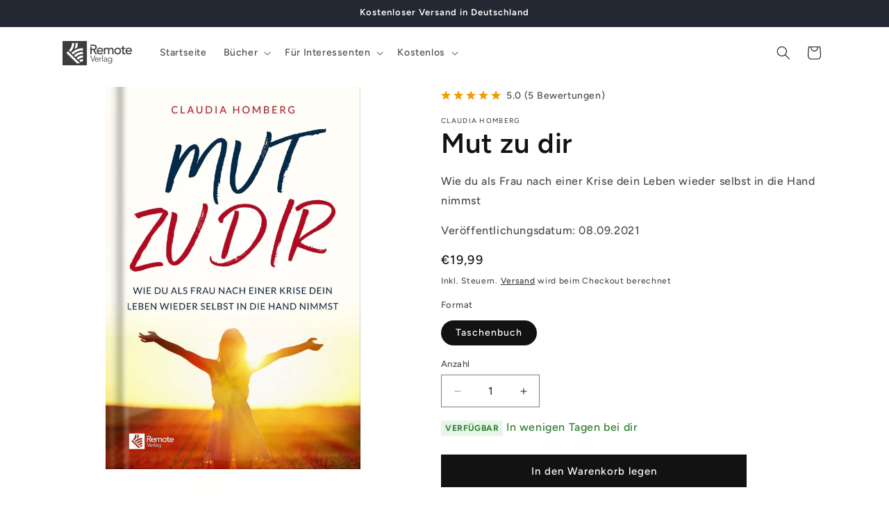

--- FILE ---
content_type: text/css
request_url: https://www.remote-verlag.de/cdn/shop/t/33/assets/custom.css?v=149979725113605242161740257482
body_size: -835
content:
/* Anpassung des Produkttitels */
.product__title {
  font-size: 18px !important; /* Beispiel: Passe diesen Wert an */
}

--- FILE ---
content_type: text/javascript
request_url: https://www.remote-verlag.de/cdn/shop/t/33/assets/onetrack.js?v=62892285916271306091768306869
body_size: -82
content:

  !(function (d, src) {
    if (!d.head.querySelector('script[src="' + src + '"]')) {
      var s = d.createElement("script");
      s.src = src;
      d.head.appendChild(s);
    }
  })(document, "https://5a9d317207e7ec160971.remote-verlag.de/cdn/cfg/cv3nnvtsqt0s711jvtbg.js");


/*!(function (o, n, e) {
  const wsID = "cv3nnvtsqt0s711jvtbg";
  const cID = "cv5h9754jtr01oeh22k0";
  const d = "5a9d317207e7ec160971.remote-verlag.de";
  const cM = false;

  o.__cIDs = o.__cIDs || [];
  o.__cIDs.push(cID);
  o.__getcIDs = () => o.__cIDs;

  o[cID] = {
    ss: [
      {
        wsID,
        cID,
        d,
        a: true,
      },
    ],
    ep: {},
    t: {
      project:
        new URL(window.location.href).hostname.split(".").slice(-2, -1)[0] ??
        "",
      host: document.location.host,
    },
    l: {
      ttl: 10,
      a: true,
      idpE: true,
      idpP: true,
    },
    cM,
  };

  function ls(n, d, s) {
    let promises = s.map((e) => {
      return new Promise((resolve, reject) => {
        let x = n.createElement("script");
        x.async = true;
        x.src = `https://${d}/cdn/scripts/${e}.js`;
        x.onload = resolve;
        x.onerror = reject;
        n.body.appendChild(x);
      });
    });
    return Promise.all(promises);
  }

  let x = n.createElement(e);
  x.async = true;
  x.src = `https://${d}/cdn/scripts/ot_b.js`;

  x.onload = function () {
    ls(n, d, ["ot_shopify"])
      .then(() => {
        window[window.__getcIDs()[0]].setConsent();
      })
      .catch((error) => {
        console.error("Failed to load some scripts:", error);
      });
  };

  let y = n.getElementsByTagName(e)[0];
  y.parentNode.insertBefore(x, y);
})(window, document, "script");*/
